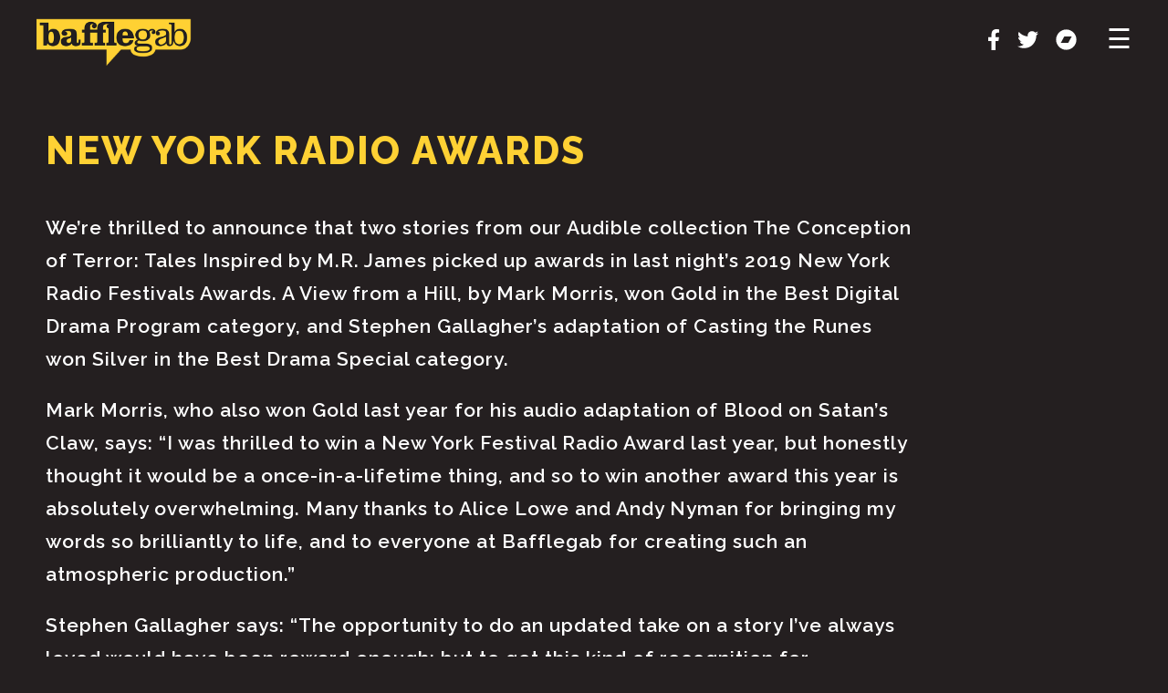

--- FILE ---
content_type: text/html; charset=UTF-8
request_url: https://bafflegab.co.uk/new-york-radio-awards-2/
body_size: 4840
content:
<!DOCTYPE HTML>
<html lang="en-GB">

<head>

<!-- Title & Favicons -->
<link rel="shortcut icon" href="https://bafflegab.co.uk/wp-content/themes/baffle/favicon.png?v=2" />
<link rel="apple-touch-icon" href="https://bafflegab.co.uk/wp-content/themes/baffle/images/apple-touch-icon.png">

<!-- Meta -->
<meta name="viewport" content="width=device-width">
<meta charset="UTF-8" />

<!-- WP Head -->
<title>New York Radio Awards &#x2d; Bafflegab Productions</title>
	<style>img:is([sizes="auto" i], [sizes^="auto," i]) { contain-intrinsic-size: 3000px 1500px }</style>
	
<!-- The SEO Framework by Sybre Waaijer -->
<meta name="robots" content="max-snippet:-1,max-image-preview:standard,max-video-preview:-1" />
<link rel="canonical" href="https://bafflegab.co.uk/new-york-radio-awards-2/" />
<meta name="description" content="We&rsquo;re thrilled to announce that two stories from our Audible collection The Conception of Terror: Tales Inspired by M.R. James picked up awards in last night&rsquo;s&#8230;" />
<meta property="og:type" content="article" />
<meta property="og:locale" content="en_GB" />
<meta property="og:site_name" content="Bafflegab Productions" />
<meta property="og:title" content="New York Radio Awards" />
<meta property="og:description" content="We&rsquo;re thrilled to announce that two stories from our Audible collection The Conception of Terror: Tales Inspired by M.R. James picked up awards in last night&rsquo;s 2019 New York Radio Festivals Awards." />
<meta property="og:url" content="https://bafflegab.co.uk/new-york-radio-awards-2/" />
<meta property="og:image" content="https://bafflegab.co.uk/wp-content/uploads/2017/06/NYC-awards-crop.jpg" />
<meta property="og:image:width" content="900" />
<meta property="og:image:height" content="600" />
<meta property="article:published_time" content="2019-06-25T07:58:23+00:00" />
<meta property="article:modified_time" content="2019-06-25T07:58:23+00:00" />
<meta name="twitter:card" content="summary_large_image" />
<meta name="twitter:title" content="New York Radio Awards" />
<meta name="twitter:description" content="We&rsquo;re thrilled to announce that two stories from our Audible collection The Conception of Terror: Tales Inspired by M.R. James picked up awards in last night&rsquo;s 2019 New York Radio Festivals Awards." />
<meta name="twitter:image" content="https://bafflegab.co.uk/wp-content/uploads/2017/06/NYC-awards-crop.jpg" />
<script type="application/ld+json">{"@context":"https://schema.org","@graph":[{"@type":"WebSite","@id":"https://bafflegab.co.uk/#/schema/WebSite","url":"https://bafflegab.co.uk/","name":"Bafflegab Productions","description":"Adventures In Audio","inLanguage":"en-GB","potentialAction":{"@type":"SearchAction","target":{"@type":"EntryPoint","urlTemplate":"https://bafflegab.co.uk/search/{search_term_string}/"},"query-input":"required name=search_term_string"},"publisher":{"@type":"Organization","@id":"https://bafflegab.co.uk/#/schema/Organization","name":"Bafflegab Productions","url":"https://bafflegab.co.uk/"}},{"@type":"WebPage","@id":"https://bafflegab.co.uk/new-york-radio-awards-2/","url":"https://bafflegab.co.uk/new-york-radio-awards-2/","name":"New York Radio Awards &#x2d; Bafflegab Productions","description":"We&rsquo;re thrilled to announce that two stories from our Audible collection The Conception of Terror: Tales Inspired by M.R. James picked up awards in last night&rsquo;s&#8230;","inLanguage":"en-GB","isPartOf":{"@id":"https://bafflegab.co.uk/#/schema/WebSite"},"breadcrumb":{"@type":"BreadcrumbList","@id":"https://bafflegab.co.uk/#/schema/BreadcrumbList","itemListElement":[{"@type":"ListItem","position":1,"item":"https://bafflegab.co.uk/","name":"Bafflegab Productions"},{"@type":"ListItem","position":2,"item":"https://bafflegab.co.uk/category/uncategorized/","name":"Category: Uncategorized"},{"@type":"ListItem","position":3,"name":"New York Radio Awards"}]},"potentialAction":{"@type":"ReadAction","target":"https://bafflegab.co.uk/new-york-radio-awards-2/"},"datePublished":"2019-06-25T07:58:23+00:00","dateModified":"2019-06-25T07:58:23+00:00","author":{"@type":"Person","@id":"https://bafflegab.co.uk/#/schema/Person/dc479f0b9058f973227ea82e3c04a9c0","name":"Simon"}}]}</script>
<!-- / The SEO Framework by Sybre Waaijer | 36.73ms meta | 1.15ms boot -->

<link rel='stylesheet' id='wp-block-library-css' href='https://bafflegab.co.uk/wp-includes/css/dist/block-library/style.min.css?ver=6.7.1' type='text/css' media='all' />
<style id='classic-theme-styles-inline-css' type='text/css'>
/*! This file is auto-generated */
.wp-block-button__link{color:#fff;background-color:#32373c;border-radius:9999px;box-shadow:none;text-decoration:none;padding:calc(.667em + 2px) calc(1.333em + 2px);font-size:1.125em}.wp-block-file__button{background:#32373c;color:#fff;text-decoration:none}
</style>
<style id='global-styles-inline-css' type='text/css'>
:root{--wp--preset--aspect-ratio--square: 1;--wp--preset--aspect-ratio--4-3: 4/3;--wp--preset--aspect-ratio--3-4: 3/4;--wp--preset--aspect-ratio--3-2: 3/2;--wp--preset--aspect-ratio--2-3: 2/3;--wp--preset--aspect-ratio--16-9: 16/9;--wp--preset--aspect-ratio--9-16: 9/16;--wp--preset--color--black: #000000;--wp--preset--color--cyan-bluish-gray: #abb8c3;--wp--preset--color--white: #ffffff;--wp--preset--color--pale-pink: #f78da7;--wp--preset--color--vivid-red: #cf2e2e;--wp--preset--color--luminous-vivid-orange: #ff6900;--wp--preset--color--luminous-vivid-amber: #fcb900;--wp--preset--color--light-green-cyan: #7bdcb5;--wp--preset--color--vivid-green-cyan: #00d084;--wp--preset--color--pale-cyan-blue: #8ed1fc;--wp--preset--color--vivid-cyan-blue: #0693e3;--wp--preset--color--vivid-purple: #9b51e0;--wp--preset--gradient--vivid-cyan-blue-to-vivid-purple: linear-gradient(135deg,rgba(6,147,227,1) 0%,rgb(155,81,224) 100%);--wp--preset--gradient--light-green-cyan-to-vivid-green-cyan: linear-gradient(135deg,rgb(122,220,180) 0%,rgb(0,208,130) 100%);--wp--preset--gradient--luminous-vivid-amber-to-luminous-vivid-orange: linear-gradient(135deg,rgba(252,185,0,1) 0%,rgba(255,105,0,1) 100%);--wp--preset--gradient--luminous-vivid-orange-to-vivid-red: linear-gradient(135deg,rgba(255,105,0,1) 0%,rgb(207,46,46) 100%);--wp--preset--gradient--very-light-gray-to-cyan-bluish-gray: linear-gradient(135deg,rgb(238,238,238) 0%,rgb(169,184,195) 100%);--wp--preset--gradient--cool-to-warm-spectrum: linear-gradient(135deg,rgb(74,234,220) 0%,rgb(151,120,209) 20%,rgb(207,42,186) 40%,rgb(238,44,130) 60%,rgb(251,105,98) 80%,rgb(254,248,76) 100%);--wp--preset--gradient--blush-light-purple: linear-gradient(135deg,rgb(255,206,236) 0%,rgb(152,150,240) 100%);--wp--preset--gradient--blush-bordeaux: linear-gradient(135deg,rgb(254,205,165) 0%,rgb(254,45,45) 50%,rgb(107,0,62) 100%);--wp--preset--gradient--luminous-dusk: linear-gradient(135deg,rgb(255,203,112) 0%,rgb(199,81,192) 50%,rgb(65,88,208) 100%);--wp--preset--gradient--pale-ocean: linear-gradient(135deg,rgb(255,245,203) 0%,rgb(182,227,212) 50%,rgb(51,167,181) 100%);--wp--preset--gradient--electric-grass: linear-gradient(135deg,rgb(202,248,128) 0%,rgb(113,206,126) 100%);--wp--preset--gradient--midnight: linear-gradient(135deg,rgb(2,3,129) 0%,rgb(40,116,252) 100%);--wp--preset--font-size--small: 13px;--wp--preset--font-size--medium: 20px;--wp--preset--font-size--large: 36px;--wp--preset--font-size--x-large: 42px;--wp--preset--spacing--20: 0.44rem;--wp--preset--spacing--30: 0.67rem;--wp--preset--spacing--40: 1rem;--wp--preset--spacing--50: 1.5rem;--wp--preset--spacing--60: 2.25rem;--wp--preset--spacing--70: 3.38rem;--wp--preset--spacing--80: 5.06rem;--wp--preset--shadow--natural: 6px 6px 9px rgba(0, 0, 0, 0.2);--wp--preset--shadow--deep: 12px 12px 50px rgba(0, 0, 0, 0.4);--wp--preset--shadow--sharp: 6px 6px 0px rgba(0, 0, 0, 0.2);--wp--preset--shadow--outlined: 6px 6px 0px -3px rgba(255, 255, 255, 1), 6px 6px rgba(0, 0, 0, 1);--wp--preset--shadow--crisp: 6px 6px 0px rgba(0, 0, 0, 1);}:where(.is-layout-flex){gap: 0.5em;}:where(.is-layout-grid){gap: 0.5em;}body .is-layout-flex{display: flex;}.is-layout-flex{flex-wrap: wrap;align-items: center;}.is-layout-flex > :is(*, div){margin: 0;}body .is-layout-grid{display: grid;}.is-layout-grid > :is(*, div){margin: 0;}:where(.wp-block-columns.is-layout-flex){gap: 2em;}:where(.wp-block-columns.is-layout-grid){gap: 2em;}:where(.wp-block-post-template.is-layout-flex){gap: 1.25em;}:where(.wp-block-post-template.is-layout-grid){gap: 1.25em;}.has-black-color{color: var(--wp--preset--color--black) !important;}.has-cyan-bluish-gray-color{color: var(--wp--preset--color--cyan-bluish-gray) !important;}.has-white-color{color: var(--wp--preset--color--white) !important;}.has-pale-pink-color{color: var(--wp--preset--color--pale-pink) !important;}.has-vivid-red-color{color: var(--wp--preset--color--vivid-red) !important;}.has-luminous-vivid-orange-color{color: var(--wp--preset--color--luminous-vivid-orange) !important;}.has-luminous-vivid-amber-color{color: var(--wp--preset--color--luminous-vivid-amber) !important;}.has-light-green-cyan-color{color: var(--wp--preset--color--light-green-cyan) !important;}.has-vivid-green-cyan-color{color: var(--wp--preset--color--vivid-green-cyan) !important;}.has-pale-cyan-blue-color{color: var(--wp--preset--color--pale-cyan-blue) !important;}.has-vivid-cyan-blue-color{color: var(--wp--preset--color--vivid-cyan-blue) !important;}.has-vivid-purple-color{color: var(--wp--preset--color--vivid-purple) !important;}.has-black-background-color{background-color: var(--wp--preset--color--black) !important;}.has-cyan-bluish-gray-background-color{background-color: var(--wp--preset--color--cyan-bluish-gray) !important;}.has-white-background-color{background-color: var(--wp--preset--color--white) !important;}.has-pale-pink-background-color{background-color: var(--wp--preset--color--pale-pink) !important;}.has-vivid-red-background-color{background-color: var(--wp--preset--color--vivid-red) !important;}.has-luminous-vivid-orange-background-color{background-color: var(--wp--preset--color--luminous-vivid-orange) !important;}.has-luminous-vivid-amber-background-color{background-color: var(--wp--preset--color--luminous-vivid-amber) !important;}.has-light-green-cyan-background-color{background-color: var(--wp--preset--color--light-green-cyan) !important;}.has-vivid-green-cyan-background-color{background-color: var(--wp--preset--color--vivid-green-cyan) !important;}.has-pale-cyan-blue-background-color{background-color: var(--wp--preset--color--pale-cyan-blue) !important;}.has-vivid-cyan-blue-background-color{background-color: var(--wp--preset--color--vivid-cyan-blue) !important;}.has-vivid-purple-background-color{background-color: var(--wp--preset--color--vivid-purple) !important;}.has-black-border-color{border-color: var(--wp--preset--color--black) !important;}.has-cyan-bluish-gray-border-color{border-color: var(--wp--preset--color--cyan-bluish-gray) !important;}.has-white-border-color{border-color: var(--wp--preset--color--white) !important;}.has-pale-pink-border-color{border-color: var(--wp--preset--color--pale-pink) !important;}.has-vivid-red-border-color{border-color: var(--wp--preset--color--vivid-red) !important;}.has-luminous-vivid-orange-border-color{border-color: var(--wp--preset--color--luminous-vivid-orange) !important;}.has-luminous-vivid-amber-border-color{border-color: var(--wp--preset--color--luminous-vivid-amber) !important;}.has-light-green-cyan-border-color{border-color: var(--wp--preset--color--light-green-cyan) !important;}.has-vivid-green-cyan-border-color{border-color: var(--wp--preset--color--vivid-green-cyan) !important;}.has-pale-cyan-blue-border-color{border-color: var(--wp--preset--color--pale-cyan-blue) !important;}.has-vivid-cyan-blue-border-color{border-color: var(--wp--preset--color--vivid-cyan-blue) !important;}.has-vivid-purple-border-color{border-color: var(--wp--preset--color--vivid-purple) !important;}.has-vivid-cyan-blue-to-vivid-purple-gradient-background{background: var(--wp--preset--gradient--vivid-cyan-blue-to-vivid-purple) !important;}.has-light-green-cyan-to-vivid-green-cyan-gradient-background{background: var(--wp--preset--gradient--light-green-cyan-to-vivid-green-cyan) !important;}.has-luminous-vivid-amber-to-luminous-vivid-orange-gradient-background{background: var(--wp--preset--gradient--luminous-vivid-amber-to-luminous-vivid-orange) !important;}.has-luminous-vivid-orange-to-vivid-red-gradient-background{background: var(--wp--preset--gradient--luminous-vivid-orange-to-vivid-red) !important;}.has-very-light-gray-to-cyan-bluish-gray-gradient-background{background: var(--wp--preset--gradient--very-light-gray-to-cyan-bluish-gray) !important;}.has-cool-to-warm-spectrum-gradient-background{background: var(--wp--preset--gradient--cool-to-warm-spectrum) !important;}.has-blush-light-purple-gradient-background{background: var(--wp--preset--gradient--blush-light-purple) !important;}.has-blush-bordeaux-gradient-background{background: var(--wp--preset--gradient--blush-bordeaux) !important;}.has-luminous-dusk-gradient-background{background: var(--wp--preset--gradient--luminous-dusk) !important;}.has-pale-ocean-gradient-background{background: var(--wp--preset--gradient--pale-ocean) !important;}.has-electric-grass-gradient-background{background: var(--wp--preset--gradient--electric-grass) !important;}.has-midnight-gradient-background{background: var(--wp--preset--gradient--midnight) !important;}.has-small-font-size{font-size: var(--wp--preset--font-size--small) !important;}.has-medium-font-size{font-size: var(--wp--preset--font-size--medium) !important;}.has-large-font-size{font-size: var(--wp--preset--font-size--large) !important;}.has-x-large-font-size{font-size: var(--wp--preset--font-size--x-large) !important;}
:where(.wp-block-post-template.is-layout-flex){gap: 1.25em;}:where(.wp-block-post-template.is-layout-grid){gap: 1.25em;}
:where(.wp-block-columns.is-layout-flex){gap: 2em;}:where(.wp-block-columns.is-layout-grid){gap: 2em;}
:root :where(.wp-block-pullquote){font-size: 1.5em;line-height: 1.6;}
</style>
<link rel='stylesheet' id='math-captcha-frontend-css' href='https://bafflegab.co.uk/wp-content/plugins/wp-math-captcha/css/frontend.css?ver=6.7.1' type='text/css' media='all' />
<script type="text/javascript" src="https://bafflegab.co.uk/wp-includes/js/jquery/jquery.min.js?ver=3.7.1" id="jquery-core-js"></script>
<script type="text/javascript" src="https://bafflegab.co.uk/wp-includes/js/jquery/jquery-migrate.min.js?ver=3.4.1" id="jquery-migrate-js"></script>
<script type="text/javascript" src="https://bafflegab.co.uk/wp-content/themes/baffle/js/scrollify.js?ver=6.7.1" id="custom-script-js"></script>
<link rel="EditURI" type="application/rsd+xml" title="RSD" href="https://bafflegab.co.uk/xmlrpc.php?rsd" />
<link rel="alternate" title="oEmbed (JSON)" type="application/json+oembed" href="https://bafflegab.co.uk/wp-json/oembed/1.0/embed?url=https%3A%2F%2Fbafflegab.co.uk%2Fnew-york-radio-awards-2%2F" />
<link rel="alternate" title="oEmbed (XML)" type="text/xml+oembed" href="https://bafflegab.co.uk/wp-json/oembed/1.0/embed?url=https%3A%2F%2Fbafflegab.co.uk%2Fnew-york-radio-awards-2%2F&#038;format=xml" />

<!-- CSS -->
<link rel="stylesheet" href="https://bafflegab.co.uk/wp-content/themes/baffle/style.css" type="text/css" media="screen, print" />
<link rel="stylesheet" href="https://bafflegab.co.uk/wp-content/themes/baffle/stylesheets/skeleton.css">
<link rel="stylesheet" href="https://bafflegab.co.uk/wp-content/themes/baffle/stylesheets/layout.css">
<link rel="stylesheet" href="https://bafflegab.co.uk/wp-content/themes/baffle/stylesheets/meanmenu.css">
<link rel="stylesheet" href="https://bafflegab.co.uk/wp-content/themes/baffle/stylesheets/animate.css">
<link rel="stylesheet" href="https://bafflegab.co.uk/wp-content/themes/baffle/stylesheets/all.css">

<link rel="preconnect" href="https://fonts.gstatic.com">
<link href="https://fonts.googleapis.com/css2?family=Raleway:ital,wght@0,300;0,400;0,600;0,800;1,400&display=swap" rel="stylesheet">

</head>

<body class="post-template-default single single-post postid-431 single-format-standard">

<!-- Start Layout -->

<header class="top-nav">


<a href="https://bafflegab.co.uk"><img class="logo" src="https://bafflegab.co.uk/wp-content/themes/baffle/images/logo.png" alt="" title="" /></a>


<div id="myNav" class="overlay">
  <a href="javascript:void(0)" class="closebtn" onclick="closeNav()">&times;</a>
  <div class="overlay-content">
	<a href="https://bafflegab.co.uk">Home</a>
    <a href="/about/">About</a>
    <a href="/category/our-work/">Podcast &amp; Broadcast</a>
    <a href="/category/shop/">Download &amp; CD</a>
    <a href="/news/">News</a>
  </div>
</div>

<span class="social"><a href="https://www.facebook.com/bafflegabble/" title="Follow Bafflegab Productions"><span class="fab fa-facebook-f"></span></a> <a href="https://twitter.com/Bafflegabble" title="Follow Bafflegab Productions"><span class="fab fa-twitter"></span></a> <a href="https://shop.bafflegab.co.uk/" title="Follow Bafflegab Productions"><span class="fab fa-bandcamp"></span></a></span>

<span class="ham-menu" style="font-size:30px; cursor:pointer" onclick="openNav()">&#9776;</span>


</header>

<script>
function openNav() {
  document.getElementById("myNav").style.height = "100%";
}

function closeNav() {
  document.getElementById("myNav").style.height = "0%";
}
</script>
<div class="header-image-2" style="background: url(http://janeturner.net/wp-content/uploads/2017/10/jane-turner-1.jpg) top center no-repeat; -webkit-background-size: cover; -moz-background-size: cover; -o-background-size: cover; background-size: cover;">
</div>

<div class="container">
<div class="sixteen columns main-content">
<h1>New York Radio Awards</h1>
</div>
<div class="thirteen columns main-content">
<p>We’re thrilled to announce that two stories from our Audible collection The Conception of Terror: Tales Inspired by M.R. James picked up awards in last night’s 2019 New York Radio Festivals Awards. A View from a Hill, by Mark Morris, won Gold in the Best Digital Drama Program category, and Stephen Gallagher’s adaptation of Casting the Runes won Silver in the Best Drama Special category.</p>
<p>Mark Morris, who also won Gold last year for his audio adaptation of Blood on Satan’s Claw, says: &#8220;I was thrilled to win a New York Festival Radio Award last year, but honestly thought it would be a once-in-a-lifetime thing, and so to win another award this year is absolutely overwhelming. Many thanks to Alice Lowe and Andy Nyman for bringing my words so brilliantly to life, and to everyone at Bafflegab for creating such an atmospheric production.&#8221;</p>
<p>Stephen Gallagher says: “The opportunity to do an updated take on a story I’ve always loved would have been reward enough; but to get this kind of recognition for everyone’s work on it is fantastic.”</p>
<p>Bafflegab’s Simon Barnard added: “Huge thanks to Mark and Steve for their brilliant words; Alice Lowe, Andy Nyman, Tom Burke, Anna Maxwell Martin, Reece Shearsmith and the rest of the cast for their brilliant acting; and Simon Robinson, David Roocroft and Edwin Sykes for their brilliant sound design and music. Not forgetting Monty himself, of course – who I like to think would be quietly pleased that his stories are still terrifying listeners a century after he first read them to his students.”</p>
<p>The Conception of Terror: Tales Inspired by M.R. James is available now from Audible.</p>
</div>
</div>

<footer>
<div class="container">
<div class="sixtten columns copy">
<p><span class="footer-social"><a href="https://www.facebook.com/bafflegabble/" title="Follow Bafflegab Productions"><span class="fab fa-facebook-f"></span></a> <a href="https://twitter.com/Bafflegabble" title="Follow Bafflegab Productions"><span class="fab fa-twitter"></span></a> <a href="https://shop.bafflegab.co.uk/" title="Follow Bafflegab Productions"><span class="fab fa-bandcamp"></span></a></span></p>
<p>&copy; 2026 Bafflegab Productions - <a href="/privacy-policy/">Privacy Policy</a><br />
<a href="https://www.beamtwenty3.co.uk/" title="Web Design Faversham" target="-blank">Website Design</a></p>
</div>
</div>
</footer>

<script src="https://bafflegab.co.uk/wp-content/themes/baffle/js/all.js"></script>
<script src="https://bafflegab.co.uk/wp-content/themes/baffle/js/accordion.js"></script>


<!-- Responsive Nav -->
<script src="https://bafflegab.co.uk/wp-content/themes/baffle/js/jquery.meanmenu.min.js"></script>
<script>
jQuery(document).ready(function () {
    jQuery('.mobile-nav').meanmenu();
});
</script>

<script>
    jQuery(function() {
      jQuery.scrollify({
        section : ".product-range",
        sectionName : false,
        interstitialSection : "",
        easing: "easeOutExpo",
        scrollSpeed: 600,
        offset : 0,
        scrollbars: true,
        standardScrollElements: "",
        setHeights: true,
        overflowScroll: true,
        updateHash: true,
        touchScroll:true,
        before:function() {},
        after:function() {},
        afterResize:function() {},
        afterRender:function() {}
      });
});
</script>

<script>
function playAudio(x) {
    var y = x.parentElement.querySelector('audio');
    var z = x.getAttribute('class');

    if (z === 'play') {
        var allAudio = document.querySelectorAll('audio');
        for (var i = 0; i < allAudio.length; i++) {
            allAudio[i].pause();
        }

        var allButtons = document.querySelectorAll('.pause');
        if (allButtons) {
            for (var i = 0; i < allButtons.length; i++) {
                allButtons[i].setAttribute('class', 'play');
            }
        }

        y.play();
        x.setAttribute('class', 'pause');

        y.onended = function () {
            x.setAttribute('class', 'play');
        }
    } else {
        y.pause();
        x.setAttribute('class', 'play');
    }
}
</script>

<script src="https://bafflegab.co.uk/wp-content/themes/baffle/js/animate.js"></script>

<!-- Remove Width & Height img -->
<script type="text/javascript">
jQuery.noConflict();
jQuery(document).ready(function($){
 $('img').each(function(){ 
 $(this).removeAttr('width')
 $(this).removeAttr('height');
 });
});
</script>

<script type="text/javascript" src="https://bafflegab.co.uk/wp-includes/js/imagesloaded.min.js?ver=5.0.0" id="imagesloaded-js"></script>
<script type="text/javascript" src="https://bafflegab.co.uk/wp-includes/js/masonry.min.js?ver=4.2.2" id="masonry-js"></script>

<script>
     jQuery(function() {
          AOS.init({
	  offset: 200,
	  delay: 200,
	  once: true,
  });
     });
</script>

</body>
</html>

--- FILE ---
content_type: text/css
request_url: https://bafflegab.co.uk/wp-content/themes/baffle/style.css
body_size: 3743
content:
/*
Theme Name: Bafflegab Productions
Theme URI: http://www.beamtwenty3.co.uk
Description: Wordpress Theme By Neil Brown for Bafflegab Productions
Version: 2.0
Author: Neil Brown
Author URI: http://www.beamtwenty3.co.uk
*/

/* #Reset & Basics (Inspired by E. Meyers) */

	html, body, div, span, applet, object, iframe, h1, h2, h3, h4, h5, h6, p, blockquote, pre, a, abbr, acronym, address, big, cite, code, del, dfn, em, img, ins, kbd, q, s, samp, small, strike, strong, sub, sup, tt, var, b, u, i, center, dl, dt, dd, ol, ul, li, fieldset, form, label, legend, table, caption, tbody, tfoot, thead, tr, th, td, article, aside, canvas, details, embed, figure, figcaption, footer, header, hgroup, menu, nav, output, ruby, section, summary, time, mark, audio, video {
		margin: 0;
		padding: 0;
		border: 0;
		font-size: 100%;
		font: inherit;
		vertical-align: baseline; }
	article, aside, details, figcaption, figure, footer, header, hgroup, menu, nav, section {
		display: block; }
	body {
		line-height: 1; }
	ol, ul {
		list-style: none; }
	blockquote, q {
		quotes: none; }
	blockquote:before, blockquote:after,
	q:before, q:after {
		content: '';
		content: none; }
	table {
		border-collapse: collapse;
		border-spacing: 0; }


/* #Basic Styles */

.yellow {
	color: #fed134;
}

body {
	background: #241f20;
	font: 14px/21px 'Raleway', Helvetica, Arial, sans-serif;
	color: #666;
	-webkit-font-smoothing: antialiased; /* Fix for webkit rendering */
	-webkit-text-size-adjust: 100%;
}

.play,
.pause {
    width: 75px;
    height: 75px;
    border: 0px;
    cursor: pointer;
    float: left;
}

.play {
    background: url('images/play.svg') no-repeat center / 100%;
	display: block;
	text-indent: -9999em;
	text-transform: uppercase;
}

.pause {
    background: url('images/pause.svg') no-repeat center / 100%;
	display: block;
	text-indent: -9999em;
	text-transform: uppercase;
}

/* #Typography */

h1, h2, h3, h4, h5, h6 {
	color: #fed134;
}


h1 { 
	font-weight: 800;
    font-size: 42px;
    line-height: 52px;
    margin: 40px 0px 40px 0px;
    text-transform: uppercase;
    letter-spacing: 2px;
}

h2 {
	font-size: 24px;
	margin: 20px 0px 20px 0px;
	text-transform:uppercase;
	font-weight: 600;
	letter-spacing:2px;
	line-height: 40px;
}

h3 {
	font-size: 18px;
	line-height: 27px;
	margin:0px 0px 15px 0px;
	text-transform:uppercase;
	font-weight: 400;
	letter-spacing:2px;
}

h4 { font-size: 21px; line-height: 30px; margin-bottom: 4px; }
h5 { font-size: 17px; line-height: 24px; }
h6 { font-size: 14px; line-height: 21px; }


p { 
	margin: 0 0 20px 0;
	color: #fff;
	font-size: 21px;
	line-height: 36px;
	font-weight: 600;
	letter-spacing: .0625rem;
}


em { 
	font-style: italic;
}

strong { 
	font-weight: 700;
}

small { 
	font-size: 80%;
}

/*	Blockquotes  */

blockquote, blockquote p { font-size: 17px; line-height: 24px; color: #999; font-style: italic; }
blockquote { margin: 40px 0 40px 0; padding: 9px 20px 0 19px; border-left: 1px solid #ec8101; }
blockquote cite { display: block; font-size: 12px; color: #555; }
blockquote cite:before { content: "\2014 \0020"; }
blockquote cite a, blockquote cite a:visited, blockquote cite a:visited { color: #555; }

hr { border: solid #ddd; border-width: 1px 0 0; clear: both; margin: 10px 0 30px; height: 0; }


/* #Links */

a, a:visited { 
	color: #ffd133;
	text-decoration: none;
	outline: 0;
	-webkit-transition: all .1s linear;
	-moz-transition: all .1s linear;
	-o-transition: all .1s linear;
	-ms-transition: all .1s linear;
	transition: all .1s linear;
}

a:hover, a:focus { 
	color: #eab712;
	text-decoration: none;
}



/* #Lists */

ul, ol { margin-bottom: 20px; }
ul { list-style: none outside; }
ol { list-style: decimal; }

li { 
	line-height: 18px;
}

.main-content ul {
	margin: 20px 0px 20px 0px;
}

.main-content li {
	margin: 0 0 10px 0;
	color: #666;
	font-size: 21px;
	line-height: 36px;
	font-weight: normal;
	letter-spacing: .0625rem;
	list-style: disc inside;	
}

/* #Images */

img  {
	max-width: 100%;
	height: auto;
}

/* Video */

.videoWrapper {
	position: relative;
	padding-bottom: 36.25%; /* 16:9 */
	padding-top: 25px;
	height: 0;
	z-index: 1;
	margin-bottom: 20px;
}

.videoWrapper iframe {
	position: absolute;
	top: 0;
	left: 0;
	width: 100%;
	height: 100%;
}


/* Buttons */

a.button, .button,
input[type="submit"],
input[type="reset"],
input[type="button"] {
  display: inline-block;
  height: 38px;
  padding: 0 30px;
  color: #999;
  background: #fff;
  text-align: center;
  font-size: 12px;
  font-weight: 600;
  line-height: 38px;
  letter-spacing: 1px;
  text-transform: uppercase;
  text-decoration: none;
  white-space: nowrap;
  border: solid 1px #F49800;
  cursor: pointer;
  box-sizing: border-box; 
	-webkit-transition: all .1s linear;
	-moz-transition: all .1s linear;
	-o-transition: all .1s linear;
	-ms-transition: all .1s linear;
	transition: all .1s linear;
}

.home a.button {
	margin-bottom: 40px;
}


.button:hover,
input[type="submit"]:hover,
input[type="reset"]:hover,
input[type="submit"]:focus,
input[type="reset"]:focus {
  color: #fff;
  background: #F49800;
  outline: 0;
}

a.button:hover {
	text-decoration: none;
}

/* Forms */

input[type="email"],
input[type="number"],
input[type="search"],
input[type="text"],
input[type="tel"],
input[type="url"],
input[type="password"],
textarea,
select {
  height: 38px;
  padding: 6px 10px;
  background-color: #fff;
  border: 1px solid #D1D1D1;
  box-shadow: none;
  box-sizing: border-box;
  width: 98%;
  }
  
/* Removes awkward default styles on some inputs for iOS */
input[type="email"],
input[type="number"],
input[type="search"],
input[type="text"],
input[type="tel"],
input[type="url"],
input[type="password"],
textarea {
  -webkit-appearance: none;
     -moz-appearance: none;
          appearance: none; }
textarea {
  min-height: 200px;
  padding-top: 6px;
  padding-bottom: 6px; }
input[type="email"]:focus,
input[type="number"]:focus,
input[type="search"]:focus,
input[type="text"]:focus,
input[type="tel"]:focus,
input[type="url"]:focus,
input[type="password"]:focus,
textarea:focus,
select:focus {
  border: 1px solid #33C3F0;
  outline: 0; }
label,
legend {
  display: block;
  margin-bottom: .5rem;
  font-weight: 600; }
fieldset {
  padding: 0;
  border-width: 0; }
input[type="checkbox"],
input[type="radio"] {
  display: inline; }
label > .label-body {
  display: inline-block;
  margin-left: .5rem;
  font-weight: normal;
}


  
/* Header */

.main-content h1 {
	margin-top: 140px;
}

header {
	width: 100%;
	margin: 0 auto;
	padding: 20px 0px 10px 0px;
	background: #241f20;
	position: fixed;
	z-index: 100;
}

.social span, .social svg {
	font-size: 23px;
	margin-left: 15px;
	color: #fff;
	-webkit-transition: all .1s linear;
	-moz-transition: all .1s linear;
	-o-transition: all .1s linear;
	-ms-transition: all .1s linear;
	transition: all .1s linear;
}

.social span:hover, .social svg:hover {
	color: #ffd133;
}

span.social {
    position: absolute;
    z-index: 1000;
    top: 32px;
    right: 100px;	
}

img.logo {
	width: 170px;
	margin: 0 0 0 40px;
}

.award img {
	width: 8%;
	float: left;
	margin: 5px 2% 20px 0;
}

.award ul li {
	width: 90%;	
	float: left;
	color: #fff;
	font-weight: 600;
	font-size: 18px;
	line-height: 24px;
	margin: 0 0 8px 0;
}

.award ul {
	margin: 0 0 20px 0;
}

/* Audio Player */

.mejs-container {
    max-width: 40% !important;
}

.home .mejs-container {
    clear: both;
    max-width: 40% !important;
    margin-left: 60%;
}

.mejs-controls .mejs-time-rail .mejs-time-current {
    background: #fed134 !important;
}

.mejs-container, .mejs-container .mejs-controls, .mejs-embed, .mejs-embed body {
	background: rgb(0, 0, 0) !important;
	background: rgba(0, 0, 0, 0.40) !important;
}


/* Product Range */

.nav-spacer {
	width: 100%;
	height: 90px;
	margin: 0;
}

.product-range {
	width: 100%;
	margin: 0 auto;
}

.product-range .inner {
	width: 90%;
	margin: 0px 10% 40px 0;
}

.product-range h1 {
	font-weight: 800;
	font-size: 42px;
	line-height: 52px;
	margin: 20px 0px 20px 0px;
	text-transform:uppercase;
	letter-spacing: 2px;
}

h1.intro {
	margin: 360px 0px 20px 0px;
	color: #fff;
}

.radio {
	width: 100%;
	text-align: right;
}

img.radio-logo {
	height: 70px;
	margin: 60px 10px 0px 0px;
}

.product-range p {
	margin: 0 0 20px 0;
	color: #fff;
	font-size: 18px;
	line-height: 28px;
	font-weight: 600;
	letter-spacing: .0625rem;
}

.review {
	width: 90%;
	text-align: right;
	margin: 40px 10px 0 40%;
	float: right;
}

.product-range .review p{
	margin: 0 0 20px 0;
	color: #fff;
	font-size: 16px;
	line-height: 33px;
	font-weight: 600;
	letter-spacing: .0625rem;
}

.episode {
	width: 100%;
	float: left;
	margin: 40px 0 0 0;
	text-align: right;
}

.episode p, p.clip-title {
	margin: 10px 0 20px 0;
	color: #fff;
	font-size: 14px;
	line-height: 24px;
	font-weight: 600;
	letter-spacing: .0625rem;
} 

.review a:link, .review a:visited {
	color: #fff;
}

.review a:hover {
	color: #fed134;
}

hr.single-award {
	margin: 0;
	width: 50px;
}

/* Pages */

.contact {
	text-align: center;
}

.contact p {
	margin: 0;
	font-weight: 800;
}

.sixteen.columns.contact {
	margin-top: 40px;
	margin-bottom: 40px;
	border-top: solid 1px #444;
	border-bottom: solid 1px #444;
	padding: 40px 0px 50px 0px;
}

/* Projects */

.production {
	margin-bottom: 20px;
	position: relative;
}

.production img {
	display: block;
}

.prodution-title {
	position: absolute;
	top: 0;
	width: 100%;
	height: 100%;
}

.production-thumb .prodution-title {
	opacity:0;
	-ms-filter: "progid: DXImageTransform.Microsoft.Alpha(Opacity=0)";
	filter:alpha(opacity=0); /* For IE8 and earlier */
	-webkit-transition: all .2s linear;
	-moz-transition: all .2s linear;
	-o-transition: all .2s linear;
	-ms-transition: all .2s linear;
	transition: all .2s linear;
	-moz-transform: rotate(0);
	background: rgb(26, 40, 224);
	background: rgba(26, 40, 224, 0.80);
}

.prodution-title:hover{
	opacity:1.0;
	filter:alpha(opacity=100); /* For IE8 and earlier */
	cursor: pointer;
	-moz-transform: rotate(0);
}

.productions h3 {
	color: #333;
	font-size: 16px;
	line-height: 24px;
	font-weight: normal;	
}

.prodution-title h3 {
	color: #fed134;
	font-size: 18px;
	line-height: 28px;
	font-weight: 600;
}

.text {
    display: block;
    position: absolute;
    top: 50%;
    left: 50%;
    transform: translate(-50%, -50%);
    text-align: center;
    width: 100%;
}

.main-featured-image {
	width: 100%;
	margin: 0 auto 40px auto;
}

.production-award {
	width: 100%;
	float: left;
	margin-bottom: 40px;
}

.production-award ul li {
	width: 90%;	
	float: left;
	color: #fff;
	font-weight: 600;
	font-size: 21px;
	line-height: 31px;
	margin: 0 0 12px 0;
	list-style: none;
	color: #ffd133;
}

.production-award ul {
	margin: 0 0 20px 0;
}

.mp3-clip {
	margin: 40px 0 40px 0;
}


/* Accordion */

.accordion-toggle {
	cursor: pointer;
	width: 100%;
}
.accordion-content {
	display: none;
}
.accordion-content.default {
	display: block;
}

.accordion .accordion-toggle {
	color: #333 !important;
	line-height: 30px;
	font-family: Arial, Helvetica, sans-serif;
	font-size: 20px;
	text-align: left;
	background: #ffd133;
	width:100%;
	padding: 10px;
	border-bottom: 2px solid #ffd133;
	margin-bottom: 5px;
	border:none;
	font-weight: 600;
	-webkit-box-sizing: border-box;
	-moz-box-sizing: border-box;
	box-sizing: border-box;
}

.fa-caret-up, .fa-caret-down {
	font-size: 24px;
	margin-right: 8px;
}

.accordion-question {
	width: 80%;
	float: left;
}

.accordion-arrow {
	width: 20%;
	float: right;
}

.accordion-content p {
	margin: 0px 10px 20px 10px;
}

/* Newx */

.news h2 {
	margin: 0;	
}

.news h2 a:link, .news h2 a:visited {
	color: #fff;
}

.news h2 a:hover {
  color: #ffd133;	
}

.timestamp {
	border-bottom: solid 1px #424242;
	padding-bottom: 10px;
	font-size: 12px;
	color: #a2a2a2;
}

.prev a, .next a {
	font-weight: 600;	
}

/* Main Navigation */

.overlay {
  height: 0%;
  width: 100%;
  position: fixed;
  z-index: 100;
  top: 0;
  left: 0;
  background-color: rgb(0,0,0);
  background-color: rgba(0,0,0, 0.9);
  overflow-y: hidden;
  transition: 0.5s;
}

.overlay-content {
  position: relative;
  top: 25%;
  width: 100%;
  text-align: center;
  margin-top: 30px;
}

.overlay a {
  padding: 20px;
  text-decoration: none;
  font-size: 36px;
  color: #fff;
  text-transform: uppercase;
  display: block;
  transition: 0.3s;
  font-weight: 800;
}

.overlay a:hover, .overlay a:focus {
  color: #ffd133;
}

.overlay .closebtn {
    position: absolute;
    top: 10px;
    right: 17px;
    font-size: 60px;
}

@media screen and (max-height: 450px) {
  .overlay {overflow-y: auto;}
  .overlay a {font-size: 20px}
  .overlay .closebtn {
  font-size: 40px;
  top: 15px;
  right: 35px;
  }
}

.ham-menu {
    position: fixed;
    z-index: 10;
    top: 32px;
    right: 40px;
    color: #fff;
}

/* Footer */


footer {
	width: 100%;
	margin: 40px auto 0 auto;
	text-align: left;
	padding: 40px 0px 40px 0px;
}

.home footer {
	display: none;
}

.footer-social a {
	margin-right: 6px;
}

.footer-social a:link, .footer-social a:visited {
	color: #fff;
}

.footer-social a:hover {
	color: #ffd133;
}

.copy p {
	font-size: 15px;
	line-height: 30px;
}

.footer-social a {
	font-size: 25px;
	line-height: 35px;	
}


/* =WordPress Core  */

.alignnone {
    margin: 5px 20px 0px 0;
}

.aligncenter,
div.aligncenter {
    display: block;
    margin: 5px auto 5px auto;
}

.alignright {
    float:right;
    margin: 5px 0 0px 20px;
}

.alignleft {
    float: left;
    margin: 5px 20px 0px 0;
}

.aligncenter {
    display: block;
    margin: 5px auto 5px auto;
}

a img.alignright {
    float: right;
    margin: 5px 0 20px 20px;
}

a img.alignnone {
    margin: 5px 20px 20px 0;
}

a img.alignleft {
    float: left;
    margin: 5px 20px 20px 0;
}

a img.aligncenter {
    display: block;
    margin-left: auto;
    margin-right: auto
}

.wp-caption {
    background: #fff;
    border: 1px solid #f0f0f0;
    max-width: 96%; /* Image does not overflow the content area */
    padding: 5px 3px 10px;
    text-align: center;
}

.wp-caption.alignnone {
    margin: 5px 20px 20px 0;
}

.wp-caption.alignleft {
    margin: 5px 20px 20px 0;
}

.wp-caption.alignright {
    margin: 5px 0 20px 20px;
}

.wp-caption img {
    border: 0 none;
    height: auto;
    margin: 0;
    max-width: 98.5%;
    padding: 0;
    width: auto;
}

.wp-caption p.wp-caption-text {
    font-size: 11px;
    line-height: 17px;
    margin: 0;
    padding: 0 4px 5px;
}

div.wpcf7 .fa-user {
	color: #05558d;
	font-size: 30px;
	margin-right: 10px;
}

div.wpcf7 {
	margin: 40px 0px 0px 0px !important;
	padding: 0;
}

div.wpcf7-mail-sent-ok {
	border: 0px solid #398f14 !important;
	color: #666 !important;
}

div.wpcf7-mail-sent-ng {
	border: 0px solid #ff0000 !important;
	color: #666 !important;
}

div.wpcf7-spam-blocked {
	border: 0px solid #ffa500 !important;
	color: #666 !important;
}

div.wpcf7-validation-errors {
	border: 0px solid #398f14 !important;
	color: #666 !important;
}

.wpcf7 {
	position: relative;
	z-index: 1;
}

span.wpcf7-list-item {
    display: inline-block;
    margin: 0;
}

@media print {
header, .button {
    background-color: #fff !important;
    -webkit-print-color-adjust: exact; 
}

}



--- FILE ---
content_type: text/css
request_url: https://bafflegab.co.uk/wp-content/themes/baffle/stylesheets/layout.css
body_size: 593
content:
/*
* Skeleton V1.2
* Copyright 2011, Dave Gamache
* www.getskeleton.com
* Free to use under the MIT license.
* http://www.opensource.org/licenses/mit-license.php
* 6/20/2012
*/



/* #Media Queries */

	@media only screen and (min-width: 1600px)  {}

	@media only screen and (min-width: 1200px)  {
	
	h1.intro {
	margin: 260px 0px 20px 0px;
	}
	
	img.radio-logo {
    margin: 60px 10px 0px 0px;
	}
	
	.product-range h1 {
	font-size: 50px;
	line-height: 62px;
	}
	
	}

	/* Smaller than standard 960 (devices and browsers) */
	@media only screen and (min-width: 960px) and (max-width: 1199px) {
	
	.home-page, .gallery-page {
	margin: 0px 0px 0px 0px;
	text-align: center;
	}
	
	.four.columns.suppliers p {
	font-size: 18px;
	}
	
	h1.intro {
	margin: 260px 0px 20px 0px;
	}
	
	.product-range h1 {
	font-size: 50px;
	line-height: 62px;
	}
	
	}

	/* Tablet Portrait size to standard 960 (devices and browsers) */
	@media only screen and (min-width: 768px) and (max-width: 959px) {
	
	.home-page, .gallery-page {
	margin: 0px 0px 0px 0px;
	text-align: center;
	}
	
	.four.columns.suppliers p {
	font-size: 16px;
	}
	
	h1.intro {
	margin: 260px 0px 20px 0px;
	}
	
	}

	/* All Mobile Sizes (devices and browser) */
	@media only screen and (max-width: 767px) {

	.product-range h1 {
	font-weight: 800;
	font-size: 23px;
	line-height: 33px;
	margin: 40px 0px 20px 0px;
	text-transform:uppercase;
	letter-spacing: 2px;
	}
	
	.product-range p, .product-range .review p {
    font-size: 14px;
    line-height: 23px;
	}
	
	.four.columns.production {
	margin-bottom: 40px;
	}
	
	.accordion .accordion-toggle {
	font-size: 16px;
	line-height: 22px;
	}
	
	.play, .pause {
    width: 55px;
    height: 55px;
	}
	
	
	h1.intro {
    font-weight: 800;
    font-size: 19px;
    line-height: 27px;
    margin: 160px 0px 20px 0px;
    text-transform: uppercase;
    letter-spacing: 2px;
	}
	
	.award img {
    width: 50px;
    margin-bottom: 10px;
	}
	
	.production-award img {
    width: 50px;
    margin-bottom: 10px;
	}
	
	.product-range .inner {
    width: 100%;
    margin: 0;
	}
	
	img.radio-logo {
    height: 50px;
    margin: 60px 10px 0px 0px;
	}
	
	.overlay a {
    font-size: 26px;
    line-height: 36px;
    padding: 10px;
	}
	
	.mejs-container {
    max-width: 90% !important;
	}

	.home .mejs-container {
    clear: both;
    max-width: 90% !important;
    margin-left: 0;
	}
	
	.social {
	display: none;
	}
	
	img.logo {
    width: 147px;
    margin: 0 0 0 40px;
	}
	
	.award ul li {
    font-size: 15px;
    line-height: 22px;
    margin: 0 0 15px 0;
	}
	
	h1 {
    font-size: 32px;
    line-height: 42px;
	}
	
	p {
    font-size: 16px;
    line-height: 26px;
	}
	
	
	}

	/* Mobile Landscape Size to Tablet Portrait (devices and browsers) */
	@media only screen and (min-width: 480px) and (max-width: 767px) {}

	/* Mobile Portrait Size to Mobile Landscape Size (devices and browsers) */
	@media only screen and (max-width: 479px) {}



--- FILE ---
content_type: text/javascript
request_url: https://bafflegab.co.uk/wp-content/themes/baffle/js/accordion.js
body_size: -18
content:
jQuery(document).ready(function(){
jQuery(".accordion-toggle").click(function() {

	
      if(jQuery(this).next("div").is(":visible")){
        jQuery(this).next("div").slideUp("slow");
        jQuery(this).children().toggleClass("fa-caret-up fa-caret-down");
      } else {
        jQuery(".accordion-toggle").next("div").slideUp("slow");
        jQuery(".accordion-toggle i").attr("class", "fa fa-caret-down");
        jQuery(this).next("div").slideDown("slow");
        jQuery(this).children().toggleClass("fa-caret-up fa-caret-down");
      }
});
});